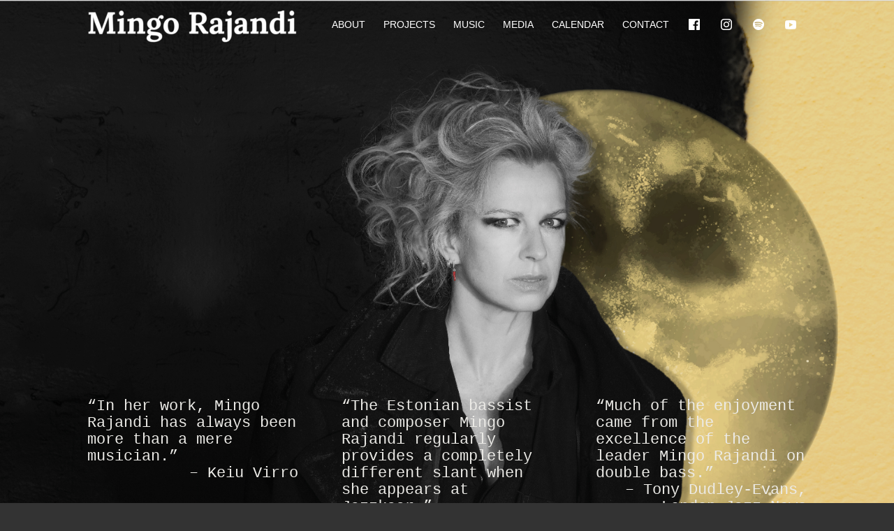

--- FILE ---
content_type: text/html; charset=UTF-8
request_url: https://mingorajandi.com/
body_size: 13228
content:
<!DOCTYPE html>
<html lang="et" class="html_stretched responsive av-preloader-disabled  html_header_top html_logo_left html_main_nav_header html_menu_right html_custom html_header_sticky html_header_shrinking html_header_transparency html_mobile_menu_tablet html_header_searchicon_disabled html_content_align_center html_header_unstick_top_disabled html_header_stretch_disabled html_minimal_header html_minimal_header_shadow html_av-overlay-side html_av-overlay-side-classic html_av-submenu-noclone html_entry_id_4723 av-cookies-no-cookie-consent av-no-preview av-default-lightbox html_text_menu_active av-mobile-menu-switch-default">
<head>
<meta charset="UTF-8" />


<!-- mobile setting -->
<meta name="viewport" content="width=device-width, initial-scale=1">

<!-- Scripts/CSS and wp_head hook -->
<meta name='robots' content='index, follow, max-image-preview:large, max-snippet:-1, max-video-preview:-1' />

	<!-- This site is optimized with the Yoast SEO plugin v23.5 - https://yoast.com/wordpress/plugins/seo/ -->
	<title>Mingo Rajandi</title>
	<meta name="description" content="My lonely stranger, wild and seemingly different, unwelcomed and unable to blend into the norm - this music is for you." />
	<link rel="canonical" href="https://mingorajandi.com/" />
	<meta property="og:locale" content="et_EE" />
	<meta property="og:type" content="website" />
	<meta property="og:title" content="Mingo Rajandi" />
	<meta property="og:description" content="My lonely stranger, wild and seemingly different, unwelcomed and unable to blend into the norm - this music is for you." />
	<meta property="og:url" content="https://mingorajandi.com/" />
	<meta property="og:site_name" content="Mingo Rajandi" />
	<meta property="article:publisher" content="https://www.facebook.com/mingo.rajandi.music/" />
	<meta property="article:modified_time" content="2025-07-30T07:30:48+00:00" />
	<meta property="og:image" content="https://mingorajandi.com/wp-content/uploads/2025/03/Werewolves-post-1080x1350-1-824x1030.jpg" />
	<meta property="og:image:width" content="824" />
	<meta property="og:image:height" content="1030" />
	<meta property="og:image:type" content="image/jpeg" />
	<meta name="twitter:card" content="summary_large_image" />
	<script type="application/ld+json" class="yoast-schema-graph">{"@context":"https://schema.org","@graph":[{"@type":"WebPage","@id":"https://mingorajandi.com/","url":"https://mingorajandi.com/","name":"Mingo Rajandi","isPartOf":{"@id":"https://mingorajandi.com/#website"},"about":{"@id":"https://mingorajandi.com/#organization"},"primaryImageOfPage":{"@id":"https://mingorajandi.com/#primaryimage"},"image":{"@id":"https://mingorajandi.com/#primaryimage"},"thumbnailUrl":"https://mingorajandi.com/wp-content/uploads/2025/03/Werewolves-post-1080x1350-1.jpg","datePublished":"2025-03-02T11:18:45+00:00","dateModified":"2025-07-30T07:30:48+00:00","description":"My lonely stranger, wild and seemingly different, unwelcomed and unable to blend into the norm - this music is for you.","breadcrumb":{"@id":"https://mingorajandi.com/#breadcrumb"},"inLanguage":"et","potentialAction":[{"@type":"ReadAction","target":["https://mingorajandi.com/"]}]},{"@type":"ImageObject","inLanguage":"et","@id":"https://mingorajandi.com/#primaryimage","url":"https://mingorajandi.com/wp-content/uploads/2025/03/Werewolves-post-1080x1350-1.jpg","contentUrl":"https://mingorajandi.com/wp-content/uploads/2025/03/Werewolves-post-1080x1350-1.jpg","width":2161,"height":2701},{"@type":"BreadcrumbList","@id":"https://mingorajandi.com/#breadcrumb","itemListElement":[{"@type":"ListItem","position":1,"name":"Home"}]},{"@type":"WebSite","@id":"https://mingorajandi.com/#website","url":"https://mingorajandi.com/","name":"Mingo Rajandi","description":"","publisher":{"@id":"https://mingorajandi.com/#organization"},"potentialAction":[{"@type":"SearchAction","target":{"@type":"EntryPoint","urlTemplate":"https://mingorajandi.com/?s={search_term_string}"},"query-input":{"@type":"PropertyValueSpecification","valueRequired":true,"valueName":"search_term_string"}}],"inLanguage":"et"},{"@type":"Organization","@id":"https://mingorajandi.com/#organization","name":"Mingo Rajandi","url":"https://mingorajandi.com/","logo":{"@type":"ImageObject","inLanguage":"et","@id":"https://mingorajandi.com/#/schema/logo/image/","url":"https://mingorajandi.com/wp-content/uploads/2023/10/mingo-rajandi-dark.png","contentUrl":"https://mingorajandi.com/wp-content/uploads/2023/10/mingo-rajandi-dark.png","width":235,"height":62,"caption":"Mingo Rajandi"},"image":{"@id":"https://mingorajandi.com/#/schema/logo/image/"},"sameAs":["https://www.facebook.com/mingo.rajandi.music/","https://www.instagram.com/mingorajandi/","https://open.spotify.com/artist/6OcCVBf7ltvEgaMeRWLZaR?si=7PAwq3r6Q2etrINXipAF9Q","https://www.youtube.com/@mingorajandi5185"]}]}</script>
	<meta name="google-site-verification" content="k6BazxPPj9Q-sVL6gIh-1zvU1yu91_MWT--cfUEPEko" />
	<!-- / Yoast SEO plugin. -->


<link rel="alternate" type="application/rss+xml" title="Mingo Rajandi &raquo; RSS" href="https://mingorajandi.com/feed/" />
<link rel="alternate" title="oEmbed (JSON)" type="application/json+oembed" href="https://mingorajandi.com/wp-json/oembed/1.0/embed?url=https%3A%2F%2Fmingorajandi.com%2F" />
<link rel="alternate" title="oEmbed (XML)" type="text/xml+oembed" href="https://mingorajandi.com/wp-json/oembed/1.0/embed?url=https%3A%2F%2Fmingorajandi.com%2F&#038;format=xml" />

<!-- google webfont font replacement -->

			<script type='text/javascript'>

				(function() {

					/*	check if webfonts are disabled by user setting via cookie - or user must opt in.	*/
					var html = document.getElementsByTagName('html')[0];
					var cookie_check = html.className.indexOf('av-cookies-needs-opt-in') >= 0 || html.className.indexOf('av-cookies-can-opt-out') >= 0;
					var allow_continue = true;
					var silent_accept_cookie = html.className.indexOf('av-cookies-user-silent-accept') >= 0;

					if( cookie_check && ! silent_accept_cookie )
					{
						if( ! document.cookie.match(/aviaCookieConsent/) || html.className.indexOf('av-cookies-session-refused') >= 0 )
						{
							allow_continue = false;
						}
						else
						{
							if( ! document.cookie.match(/aviaPrivacyRefuseCookiesHideBar/) )
							{
								allow_continue = false;
							}
							else if( ! document.cookie.match(/aviaPrivacyEssentialCookiesEnabled/) )
							{
								allow_continue = false;
							}
							else if( document.cookie.match(/aviaPrivacyGoogleWebfontsDisabled/) )
							{
								allow_continue = false;
							}
						}
					}

					if( allow_continue )
					{
						var f = document.createElement('link');

						f.type 	= 'text/css';
						f.rel 	= 'stylesheet';
						f.href 	= 'https://fonts.googleapis.com/css?family=Lora&display=auto';
						f.id 	= 'avia-google-webfont';

						document.getElementsByTagName('head')[0].appendChild(f);
					}
				})();

			</script>
			<style id='wp-img-auto-sizes-contain-inline-css' type='text/css'>
img:is([sizes=auto i],[sizes^="auto," i]){contain-intrinsic-size:3000px 1500px}
/*# sourceURL=wp-img-auto-sizes-contain-inline-css */
</style>
<link rel='stylesheet' id='menu-image-css' href='https://mingorajandi.com/wp-content/plugins/menu-image/includes/css/menu-image.css?ver=3.11' type='text/css' media='all' />
<link rel='stylesheet' id='dashicons-css' href='https://mingorajandi.com/wp-includes/css/dashicons.min.css?ver=6.9' type='text/css' media='all' />
<link rel='stylesheet' id='avia-merged-styles-css' href='https://mingorajandi.com/wp-content/uploads/dynamic_avia/avia-merged-styles-5958029092b0a706a61a23bceef01b2a---67cbf9618dbf6.css' type='text/css' media='all' />
<link rel='stylesheet' id='avia-single-post-4723-css' href='https://mingorajandi.com/wp-content/uploads/dynamic_avia/avia_posts_css/post-4723.css?ver=ver-1753860652' type='text/css' media='all' />
<script type="text/javascript" src="https://mingorajandi.com/wp-content/uploads/dynamic_avia/avia-head-scripts-44963ede28591763c2d61e00f9168584---67cbf961960f3.js" id="avia-head-scripts-js"></script>
<link rel="https://api.w.org/" href="https://mingorajandi.com/wp-json/" /><link rel="alternate" title="JSON" type="application/json" href="https://mingorajandi.com/wp-json/wp/v2/pages/4723" /><link rel="EditURI" type="application/rsd+xml" title="RSD" href="https://mingorajandi.com/xmlrpc.php?rsd" />
<meta name="generator" content="WordPress 6.9" />
<link rel='shortlink' href='https://mingorajandi.com/' />
<!-- Google tag (gtag.js) -->
<script async src="https://www.googletagmanager.com/gtag/js?id=G-KZZSS29P3J"></script>
<script>
  window.dataLayer = window.dataLayer || [];
  function gtag(){dataLayer.push(arguments);}
  gtag('js', new Date());

  gtag('config', 'G-KZZSS29P3J');
</script><link rel="profile" href="http://gmpg.org/xfn/11" />
<link rel="alternate" type="application/rss+xml" title="Mingo Rajandi RSS2 Feed" href="https://mingorajandi.com/feed/" />
<link rel="pingback" href="https://mingorajandi.com/xmlrpc.php" />

<style type='text/css' media='screen'>
 #top #header_main > .container, #top #header_main > .container .main_menu  .av-main-nav > li > a, #top #header_main #menu-item-shop .cart_dropdown_link{ height:70px; line-height: 70px; }
 .html_top_nav_header .av-logo-container{ height:70px;  }
 .html_header_top.html_header_sticky #top #wrap_all #main{ padding-top:70px; } 
</style>
<!--[if lt IE 9]><script src="https://mingorajandi.com/wp-content/themes/teema/js/html5shiv.js"></script><![endif]-->
<link rel="icon" href="https://mingorajandi.com/wp-content/uploads/2025/03/Nimetu-kujundus.png" type="image/png">

<!-- To speed up the rendering and to display the site as fast as possible to the user we include some styles and scripts for above the fold content inline -->
<script type="text/javascript">'use strict';var avia_is_mobile=!1;if(/Android|webOS|iPhone|iPad|iPod|BlackBerry|IEMobile|Opera Mini/i.test(navigator.userAgent)&&'ontouchstart' in document.documentElement){avia_is_mobile=!0;document.documentElement.className+=' avia_mobile '}
else{document.documentElement.className+=' avia_desktop '};document.documentElement.className+=' js_active ';(function(){var e=['-webkit-','-moz-','-ms-',''],n='',o=!1,a=!1;for(var t in e){if(e[t]+'transform' in document.documentElement.style){o=!0;n=e[t]+'transform'};if(e[t]+'perspective' in document.documentElement.style){a=!0}};if(o){document.documentElement.className+=' avia_transform '};if(a){document.documentElement.className+=' avia_transform3d '};if(typeof document.getElementsByClassName=='function'&&typeof document.documentElement.getBoundingClientRect=='function'&&avia_is_mobile==!1){if(n&&window.innerHeight>0){setTimeout(function(){var e=0,o={},a=0,t=document.getElementsByClassName('av-parallax'),i=window.pageYOffset||document.documentElement.scrollTop;for(e=0;e<t.length;e++){t[e].style.top='0px';o=t[e].getBoundingClientRect();a=Math.ceil((window.innerHeight+i-o.top)*0.3);t[e].style[n]='translate(0px, '+a+'px)';t[e].style.top='auto';t[e].className+=' enabled-parallax '}},50)}}})();</script>		<style type="text/css" id="wp-custom-css">
			.home .breadcrumb-wrap {
display: none;
}		</style>
		<style type="text/css">
		@font-face {font-family: 'entypo-fontello'; font-weight: normal; font-style: normal; font-display: auto;
		src: url('https://mingorajandi.com/wp-content/themes/teema/config-templatebuilder/avia-template-builder/assets/fonts/entypo-fontello.woff2') format('woff2'),
		url('https://mingorajandi.com/wp-content/themes/teema/config-templatebuilder/avia-template-builder/assets/fonts/entypo-fontello.woff') format('woff'),
		url('https://mingorajandi.com/wp-content/themes/teema/config-templatebuilder/avia-template-builder/assets/fonts/entypo-fontello.ttf') format('truetype'),
		url('https://mingorajandi.com/wp-content/themes/teema/config-templatebuilder/avia-template-builder/assets/fonts/entypo-fontello.svg#entypo-fontello') format('svg'),
		url('https://mingorajandi.com/wp-content/themes/teema/config-templatebuilder/avia-template-builder/assets/fonts/entypo-fontello.eot'),
		url('https://mingorajandi.com/wp-content/themes/teema/config-templatebuilder/avia-template-builder/assets/fonts/entypo-fontello.eot?#iefix') format('embedded-opentype');
		} #top .avia-font-entypo-fontello, body .avia-font-entypo-fontello, html body [data-av_iconfont='entypo-fontello']:before{ font-family: 'entypo-fontello'; }
		</style>

<!--
Debugging Info for Theme support: 

Theme: Enfold
Version: 5.6.6
Installed: teema
AviaFramework Version: 5.6
AviaBuilder Version: 5.3
aviaElementManager Version: 1.0.1
ML:1024-PU:28-PLA:11
WP:6.9
Compress: CSS:all theme files - JS:all theme files
Updates: disabled
PLAu:9
-->
<style id='global-styles-inline-css' type='text/css'>
:root{--wp--preset--aspect-ratio--square: 1;--wp--preset--aspect-ratio--4-3: 4/3;--wp--preset--aspect-ratio--3-4: 3/4;--wp--preset--aspect-ratio--3-2: 3/2;--wp--preset--aspect-ratio--2-3: 2/3;--wp--preset--aspect-ratio--16-9: 16/9;--wp--preset--aspect-ratio--9-16: 9/16;--wp--preset--color--black: #000000;--wp--preset--color--cyan-bluish-gray: #abb8c3;--wp--preset--color--white: #ffffff;--wp--preset--color--pale-pink: #f78da7;--wp--preset--color--vivid-red: #cf2e2e;--wp--preset--color--luminous-vivid-orange: #ff6900;--wp--preset--color--luminous-vivid-amber: #fcb900;--wp--preset--color--light-green-cyan: #7bdcb5;--wp--preset--color--vivid-green-cyan: #00d084;--wp--preset--color--pale-cyan-blue: #8ed1fc;--wp--preset--color--vivid-cyan-blue: #0693e3;--wp--preset--color--vivid-purple: #9b51e0;--wp--preset--color--metallic-red: #b02b2c;--wp--preset--color--maximum-yellow-red: #edae44;--wp--preset--color--yellow-sun: #eeee22;--wp--preset--color--palm-leaf: #83a846;--wp--preset--color--aero: #7bb0e7;--wp--preset--color--old-lavender: #745f7e;--wp--preset--color--steel-teal: #5f8789;--wp--preset--color--raspberry-pink: #d65799;--wp--preset--color--medium-turquoise: #4ecac2;--wp--preset--gradient--vivid-cyan-blue-to-vivid-purple: linear-gradient(135deg,rgb(6,147,227) 0%,rgb(155,81,224) 100%);--wp--preset--gradient--light-green-cyan-to-vivid-green-cyan: linear-gradient(135deg,rgb(122,220,180) 0%,rgb(0,208,130) 100%);--wp--preset--gradient--luminous-vivid-amber-to-luminous-vivid-orange: linear-gradient(135deg,rgb(252,185,0) 0%,rgb(255,105,0) 100%);--wp--preset--gradient--luminous-vivid-orange-to-vivid-red: linear-gradient(135deg,rgb(255,105,0) 0%,rgb(207,46,46) 100%);--wp--preset--gradient--very-light-gray-to-cyan-bluish-gray: linear-gradient(135deg,rgb(238,238,238) 0%,rgb(169,184,195) 100%);--wp--preset--gradient--cool-to-warm-spectrum: linear-gradient(135deg,rgb(74,234,220) 0%,rgb(151,120,209) 20%,rgb(207,42,186) 40%,rgb(238,44,130) 60%,rgb(251,105,98) 80%,rgb(254,248,76) 100%);--wp--preset--gradient--blush-light-purple: linear-gradient(135deg,rgb(255,206,236) 0%,rgb(152,150,240) 100%);--wp--preset--gradient--blush-bordeaux: linear-gradient(135deg,rgb(254,205,165) 0%,rgb(254,45,45) 50%,rgb(107,0,62) 100%);--wp--preset--gradient--luminous-dusk: linear-gradient(135deg,rgb(255,203,112) 0%,rgb(199,81,192) 50%,rgb(65,88,208) 100%);--wp--preset--gradient--pale-ocean: linear-gradient(135deg,rgb(255,245,203) 0%,rgb(182,227,212) 50%,rgb(51,167,181) 100%);--wp--preset--gradient--electric-grass: linear-gradient(135deg,rgb(202,248,128) 0%,rgb(113,206,126) 100%);--wp--preset--gradient--midnight: linear-gradient(135deg,rgb(2,3,129) 0%,rgb(40,116,252) 100%);--wp--preset--font-size--small: 1rem;--wp--preset--font-size--medium: 1.125rem;--wp--preset--font-size--large: 1.75rem;--wp--preset--font-size--x-large: clamp(1.75rem, 3vw, 2.25rem);--wp--preset--spacing--20: 0.44rem;--wp--preset--spacing--30: 0.67rem;--wp--preset--spacing--40: 1rem;--wp--preset--spacing--50: 1.5rem;--wp--preset--spacing--60: 2.25rem;--wp--preset--spacing--70: 3.38rem;--wp--preset--spacing--80: 5.06rem;--wp--preset--shadow--natural: 6px 6px 9px rgba(0, 0, 0, 0.2);--wp--preset--shadow--deep: 12px 12px 50px rgba(0, 0, 0, 0.4);--wp--preset--shadow--sharp: 6px 6px 0px rgba(0, 0, 0, 0.2);--wp--preset--shadow--outlined: 6px 6px 0px -3px rgb(255, 255, 255), 6px 6px rgb(0, 0, 0);--wp--preset--shadow--crisp: 6px 6px 0px rgb(0, 0, 0);}:root { --wp--style--global--content-size: 800px;--wp--style--global--wide-size: 1130px; }:where(body) { margin: 0; }.wp-site-blocks > .alignleft { float: left; margin-right: 2em; }.wp-site-blocks > .alignright { float: right; margin-left: 2em; }.wp-site-blocks > .aligncenter { justify-content: center; margin-left: auto; margin-right: auto; }:where(.is-layout-flex){gap: 0.5em;}:where(.is-layout-grid){gap: 0.5em;}.is-layout-flow > .alignleft{float: left;margin-inline-start: 0;margin-inline-end: 2em;}.is-layout-flow > .alignright{float: right;margin-inline-start: 2em;margin-inline-end: 0;}.is-layout-flow > .aligncenter{margin-left: auto !important;margin-right: auto !important;}.is-layout-constrained > .alignleft{float: left;margin-inline-start: 0;margin-inline-end: 2em;}.is-layout-constrained > .alignright{float: right;margin-inline-start: 2em;margin-inline-end: 0;}.is-layout-constrained > .aligncenter{margin-left: auto !important;margin-right: auto !important;}.is-layout-constrained > :where(:not(.alignleft):not(.alignright):not(.alignfull)){max-width: var(--wp--style--global--content-size);margin-left: auto !important;margin-right: auto !important;}.is-layout-constrained > .alignwide{max-width: var(--wp--style--global--wide-size);}body .is-layout-flex{display: flex;}.is-layout-flex{flex-wrap: wrap;align-items: center;}.is-layout-flex > :is(*, div){margin: 0;}body .is-layout-grid{display: grid;}.is-layout-grid > :is(*, div){margin: 0;}body{padding-top: 0px;padding-right: 0px;padding-bottom: 0px;padding-left: 0px;}a:where(:not(.wp-element-button)){text-decoration: underline;}:root :where(.wp-element-button, .wp-block-button__link){background-color: #32373c;border-width: 0;color: #fff;font-family: inherit;font-size: inherit;font-style: inherit;font-weight: inherit;letter-spacing: inherit;line-height: inherit;padding-top: calc(0.667em + 2px);padding-right: calc(1.333em + 2px);padding-bottom: calc(0.667em + 2px);padding-left: calc(1.333em + 2px);text-decoration: none;text-transform: inherit;}.has-black-color{color: var(--wp--preset--color--black) !important;}.has-cyan-bluish-gray-color{color: var(--wp--preset--color--cyan-bluish-gray) !important;}.has-white-color{color: var(--wp--preset--color--white) !important;}.has-pale-pink-color{color: var(--wp--preset--color--pale-pink) !important;}.has-vivid-red-color{color: var(--wp--preset--color--vivid-red) !important;}.has-luminous-vivid-orange-color{color: var(--wp--preset--color--luminous-vivid-orange) !important;}.has-luminous-vivid-amber-color{color: var(--wp--preset--color--luminous-vivid-amber) !important;}.has-light-green-cyan-color{color: var(--wp--preset--color--light-green-cyan) !important;}.has-vivid-green-cyan-color{color: var(--wp--preset--color--vivid-green-cyan) !important;}.has-pale-cyan-blue-color{color: var(--wp--preset--color--pale-cyan-blue) !important;}.has-vivid-cyan-blue-color{color: var(--wp--preset--color--vivid-cyan-blue) !important;}.has-vivid-purple-color{color: var(--wp--preset--color--vivid-purple) !important;}.has-metallic-red-color{color: var(--wp--preset--color--metallic-red) !important;}.has-maximum-yellow-red-color{color: var(--wp--preset--color--maximum-yellow-red) !important;}.has-yellow-sun-color{color: var(--wp--preset--color--yellow-sun) !important;}.has-palm-leaf-color{color: var(--wp--preset--color--palm-leaf) !important;}.has-aero-color{color: var(--wp--preset--color--aero) !important;}.has-old-lavender-color{color: var(--wp--preset--color--old-lavender) !important;}.has-steel-teal-color{color: var(--wp--preset--color--steel-teal) !important;}.has-raspberry-pink-color{color: var(--wp--preset--color--raspberry-pink) !important;}.has-medium-turquoise-color{color: var(--wp--preset--color--medium-turquoise) !important;}.has-black-background-color{background-color: var(--wp--preset--color--black) !important;}.has-cyan-bluish-gray-background-color{background-color: var(--wp--preset--color--cyan-bluish-gray) !important;}.has-white-background-color{background-color: var(--wp--preset--color--white) !important;}.has-pale-pink-background-color{background-color: var(--wp--preset--color--pale-pink) !important;}.has-vivid-red-background-color{background-color: var(--wp--preset--color--vivid-red) !important;}.has-luminous-vivid-orange-background-color{background-color: var(--wp--preset--color--luminous-vivid-orange) !important;}.has-luminous-vivid-amber-background-color{background-color: var(--wp--preset--color--luminous-vivid-amber) !important;}.has-light-green-cyan-background-color{background-color: var(--wp--preset--color--light-green-cyan) !important;}.has-vivid-green-cyan-background-color{background-color: var(--wp--preset--color--vivid-green-cyan) !important;}.has-pale-cyan-blue-background-color{background-color: var(--wp--preset--color--pale-cyan-blue) !important;}.has-vivid-cyan-blue-background-color{background-color: var(--wp--preset--color--vivid-cyan-blue) !important;}.has-vivid-purple-background-color{background-color: var(--wp--preset--color--vivid-purple) !important;}.has-metallic-red-background-color{background-color: var(--wp--preset--color--metallic-red) !important;}.has-maximum-yellow-red-background-color{background-color: var(--wp--preset--color--maximum-yellow-red) !important;}.has-yellow-sun-background-color{background-color: var(--wp--preset--color--yellow-sun) !important;}.has-palm-leaf-background-color{background-color: var(--wp--preset--color--palm-leaf) !important;}.has-aero-background-color{background-color: var(--wp--preset--color--aero) !important;}.has-old-lavender-background-color{background-color: var(--wp--preset--color--old-lavender) !important;}.has-steel-teal-background-color{background-color: var(--wp--preset--color--steel-teal) !important;}.has-raspberry-pink-background-color{background-color: var(--wp--preset--color--raspberry-pink) !important;}.has-medium-turquoise-background-color{background-color: var(--wp--preset--color--medium-turquoise) !important;}.has-black-border-color{border-color: var(--wp--preset--color--black) !important;}.has-cyan-bluish-gray-border-color{border-color: var(--wp--preset--color--cyan-bluish-gray) !important;}.has-white-border-color{border-color: var(--wp--preset--color--white) !important;}.has-pale-pink-border-color{border-color: var(--wp--preset--color--pale-pink) !important;}.has-vivid-red-border-color{border-color: var(--wp--preset--color--vivid-red) !important;}.has-luminous-vivid-orange-border-color{border-color: var(--wp--preset--color--luminous-vivid-orange) !important;}.has-luminous-vivid-amber-border-color{border-color: var(--wp--preset--color--luminous-vivid-amber) !important;}.has-light-green-cyan-border-color{border-color: var(--wp--preset--color--light-green-cyan) !important;}.has-vivid-green-cyan-border-color{border-color: var(--wp--preset--color--vivid-green-cyan) !important;}.has-pale-cyan-blue-border-color{border-color: var(--wp--preset--color--pale-cyan-blue) !important;}.has-vivid-cyan-blue-border-color{border-color: var(--wp--preset--color--vivid-cyan-blue) !important;}.has-vivid-purple-border-color{border-color: var(--wp--preset--color--vivid-purple) !important;}.has-metallic-red-border-color{border-color: var(--wp--preset--color--metallic-red) !important;}.has-maximum-yellow-red-border-color{border-color: var(--wp--preset--color--maximum-yellow-red) !important;}.has-yellow-sun-border-color{border-color: var(--wp--preset--color--yellow-sun) !important;}.has-palm-leaf-border-color{border-color: var(--wp--preset--color--palm-leaf) !important;}.has-aero-border-color{border-color: var(--wp--preset--color--aero) !important;}.has-old-lavender-border-color{border-color: var(--wp--preset--color--old-lavender) !important;}.has-steel-teal-border-color{border-color: var(--wp--preset--color--steel-teal) !important;}.has-raspberry-pink-border-color{border-color: var(--wp--preset--color--raspberry-pink) !important;}.has-medium-turquoise-border-color{border-color: var(--wp--preset--color--medium-turquoise) !important;}.has-vivid-cyan-blue-to-vivid-purple-gradient-background{background: var(--wp--preset--gradient--vivid-cyan-blue-to-vivid-purple) !important;}.has-light-green-cyan-to-vivid-green-cyan-gradient-background{background: var(--wp--preset--gradient--light-green-cyan-to-vivid-green-cyan) !important;}.has-luminous-vivid-amber-to-luminous-vivid-orange-gradient-background{background: var(--wp--preset--gradient--luminous-vivid-amber-to-luminous-vivid-orange) !important;}.has-luminous-vivid-orange-to-vivid-red-gradient-background{background: var(--wp--preset--gradient--luminous-vivid-orange-to-vivid-red) !important;}.has-very-light-gray-to-cyan-bluish-gray-gradient-background{background: var(--wp--preset--gradient--very-light-gray-to-cyan-bluish-gray) !important;}.has-cool-to-warm-spectrum-gradient-background{background: var(--wp--preset--gradient--cool-to-warm-spectrum) !important;}.has-blush-light-purple-gradient-background{background: var(--wp--preset--gradient--blush-light-purple) !important;}.has-blush-bordeaux-gradient-background{background: var(--wp--preset--gradient--blush-bordeaux) !important;}.has-luminous-dusk-gradient-background{background: var(--wp--preset--gradient--luminous-dusk) !important;}.has-pale-ocean-gradient-background{background: var(--wp--preset--gradient--pale-ocean) !important;}.has-electric-grass-gradient-background{background: var(--wp--preset--gradient--electric-grass) !important;}.has-midnight-gradient-background{background: var(--wp--preset--gradient--midnight) !important;}.has-small-font-size{font-size: var(--wp--preset--font-size--small) !important;}.has-medium-font-size{font-size: var(--wp--preset--font-size--medium) !important;}.has-large-font-size{font-size: var(--wp--preset--font-size--large) !important;}.has-x-large-font-size{font-size: var(--wp--preset--font-size--x-large) !important;}
/*# sourceURL=global-styles-inline-css */
</style>
</head>

<body id="top" class="home wp-singular page-template-default page page-id-4723 wp-theme-teema stretched rtl_columns av-curtain-numeric lora  avia-responsive-images-support" itemscope="itemscope" itemtype="https://schema.org/WebPage" >

	
	<div id='wrap_all'>

	
<header id='header' class='all_colors header_color dark_bg_color  av_header_top av_logo_left av_main_nav_header av_menu_right av_custom av_header_sticky av_header_shrinking av_header_stretch_disabled av_mobile_menu_tablet av_header_transparency av_header_searchicon_disabled av_header_unstick_top_disabled av_minimal_header av_minimal_header_shadow av_bottom_nav_disabled  av_alternate_logo_active av_header_border_disabled' data-av_shrink_factor='50' role="banner" itemscope="itemscope" itemtype="https://schema.org/WPHeader" >

		<div  id='header_main' class='container_wrap container_wrap_logo'>

        <div class='container av-logo-container'><div class='inner-container'><span class='logo avia-standard-logo'><a href='https://mingorajandi.com/' class='' aria-label='Logo Mingo Rajandi &#8211; valge &#8211; 156&#215;843' title='Logo Mingo Rajandi &#8211; valge &#8211; 156&#215;843'><img src="https://mingorajandi.com/wp-content/uploads/2024/10/Logo-Mingo-Rajandi-valge-156x843-1.png" srcset="https://mingorajandi.com/wp-content/uploads/2024/10/Logo-Mingo-Rajandi-valge-156x843-1.png 843w, https://mingorajandi.com/wp-content/uploads/2024/10/Logo-Mingo-Rajandi-valge-156x843-1-300x56.png 300w, https://mingorajandi.com/wp-content/uploads/2024/10/Logo-Mingo-Rajandi-valge-156x843-1-768x142.png 768w, https://mingorajandi.com/wp-content/uploads/2024/10/Logo-Mingo-Rajandi-valge-156x843-1-705x130.png 705w, https://mingorajandi.com/wp-content/uploads/2024/10/Logo-Mingo-Rajandi-valge-156x843-1-24x4.png 24w, https://mingorajandi.com/wp-content/uploads/2024/10/Logo-Mingo-Rajandi-valge-156x843-1-36x7.png 36w, https://mingorajandi.com/wp-content/uploads/2024/10/Logo-Mingo-Rajandi-valge-156x843-1-48x9.png 48w" sizes="(max-width: 843px) 100vw, 843px" height="100" width="300" alt='Mingo Rajandi' title='Logo Mingo Rajandi &#8211; valge &#8211; 156&#215;843' /><span class='subtext avia-standard-logo-sub'><img src="https://mingorajandi.com/wp-content/uploads/2024/06/Logo-Mingo-Rajandi-valge-300x64.png" class='alternate avia-standard-logo' alt='' title='' /></span></a></span><nav class='main_menu' data-selectname='Select a page'  role="navigation" itemscope="itemscope" itemtype="https://schema.org/SiteNavigationElement" ><div class="avia-menu av-main-nav-wrap"><ul role="menu" class="menu av-main-nav" id="avia-menu"><li role="menuitem" id="menu-item-3381" class="menu-item menu-item-type-post_type menu-item-object-page menu-item-top-level menu-item-top-level-1"><a href="https://mingorajandi.com/about/" itemprop="url" tabindex="0"><span class="avia-bullet"></span><span class="avia-menu-text">About</span><span class="avia-menu-fx"><span class="avia-arrow-wrap"><span class="avia-arrow"></span></span></span></a></li>
<li role="menuitem" id="menu-item-3976" class="menu-item menu-item-type-post_type menu-item-object-page menu-item-has-children menu-item-top-level menu-item-top-level-2"><a href="https://mingorajandi.com/mingo-rajandi-project/" itemprop="url" tabindex="0"><span class="avia-bullet"></span><span class="avia-menu-text">Projects</span><span class="avia-menu-fx"><span class="avia-arrow-wrap"><span class="avia-arrow"></span></span></span></a>


<ul class="sub-menu">
	<li role="menuitem" id="menu-item-3975" class="menu-item menu-item-type-post_type menu-item-object-page"><a href="https://mingorajandi.com/mingo-rajandi-project/" itemprop="url" tabindex="0"><span class="avia-bullet"></span><span class="avia-menu-text">Mingo Rajandi</span></a></li>
	<li role="menuitem" id="menu-item-4540" class="menu-item menu-item-type-post_type menu-item-object-page"><a href="https://mingorajandi.com/mingo-rajandi-quintet/" itemprop="url" tabindex="0"><span class="avia-bullet"></span><span class="avia-menu-text">Mingo Rajandi Quintet</span></a></li>
	<li role="menuitem" id="menu-item-4539" class="menu-item menu-item-type-post_type menu-item-object-page"><a href="https://mingorajandi.com/trio-maag/" itemprop="url" tabindex="0"><span class="avia-bullet"></span><span class="avia-menu-text">Trio Maag</span></a></li>
</ul>
</li>
<li role="menuitem" id="menu-item-3550" class="menu-item menu-item-type-post_type menu-item-object-page menu-item-has-children menu-item-top-level menu-item-top-level-3"><a href="https://mingorajandi.com/discography/" itemprop="url" tabindex="0"><span class="avia-bullet"></span><span class="avia-menu-text">Music</span><span class="avia-menu-fx"><span class="avia-arrow-wrap"><span class="avia-arrow"></span></span></span></a>


<ul class="sub-menu">
	<li role="menuitem" id="menu-item-3502" class="menu-item menu-item-type-post_type menu-item-object-page"><a href="https://mingorajandi.com/discography/" itemprop="url" tabindex="0"><span class="avia-bullet"></span><span class="avia-menu-text">Discography</span></a></li>
	<li role="menuitem" id="menu-item-3501" class="menu-item menu-item-type-post_type menu-item-object-page"><a href="https://mingorajandi.com/compositions/" itemprop="url" tabindex="0"><span class="avia-bullet"></span><span class="avia-menu-text">Compositions</span></a></li>
	<li role="menuitem" id="menu-item-4514" class="menu-item menu-item-type-post_type menu-item-object-page"><a href="https://mingorajandi.com/collaborations/" itemprop="url" tabindex="0"><span class="avia-bullet"></span><span class="avia-menu-text">Collaborations</span></a></li>
	<li role="menuitem" id="menu-item-3655" class="menu-item menu-item-type-post_type menu-item-object-page"><a href="https://mingorajandi.com/sheetmusic/" itemprop="url" tabindex="0"><span class="avia-bullet"></span><span class="avia-menu-text">Sheetmusic</span></a></li>
</ul>
</li>
<li role="menuitem" id="menu-item-4222" class="menu-item menu-item-type-post_type menu-item-object-page menu-item-has-children menu-item-top-level menu-item-top-level-4"><a href="https://mingorajandi.com/articles-and-reviews/" itemprop="url" tabindex="0"><span class="avia-bullet"></span><span class="avia-menu-text">Media</span><span class="avia-menu-fx"><span class="avia-arrow-wrap"><span class="avia-arrow"></span></span></span></a>


<ul class="sub-menu">
	<li role="menuitem" id="menu-item-4157" class="menu-item menu-item-type-post_type menu-item-object-page"><a href="https://mingorajandi.com/articles-and-reviews/" itemprop="url" tabindex="0"><span class="avia-bullet"></span><span class="avia-menu-text">Articles and reviews</span></a></li>
	<li role="menuitem" id="menu-item-4773" class="menu-item menu-item-type-post_type menu-item-object-page"><a href="https://mingorajandi.com/arvustused/" itemprop="url" tabindex="0"><span class="avia-bullet"></span><span class="avia-menu-text">Werewolves kajastus</span></a></li>
	<li role="menuitem" id="menu-item-3350" class="menu-item menu-item-type-post_type menu-item-object-page"><a href="https://mingorajandi.com/gallery/" itemprop="url" tabindex="0"><span class="avia-bullet"></span><span class="avia-menu-text">Gallery</span></a></li>
</ul>
</li>
<li role="menuitem" id="menu-item-3686" class="menu-item menu-item-type-post_type menu-item-object-page menu-item-top-level menu-item-top-level-5"><a href="https://mingorajandi.com/calendar/" itemprop="url" tabindex="0"><span class="avia-bullet"></span><span class="avia-menu-text">Calendar</span><span class="avia-menu-fx"><span class="avia-arrow-wrap"><span class="avia-arrow"></span></span></span></a></li>
<li role="menuitem" id="menu-item-3403" class="menu-item menu-item-type-post_type menu-item-object-page menu-item-top-level menu-item-top-level-6"><a href="https://mingorajandi.com/contact/" itemprop="url" tabindex="0"><span class="avia-bullet"></span><span class="avia-menu-text">Contact</span><span class="avia-menu-fx"><span class="avia-arrow-wrap"><span class="avia-arrow"></span></span></span></a></li>
<li role="menuitem" id="menu-item-3526" class="sotsikoon menu-item menu-item-type-custom menu-item-object-custom menu-item-top-level menu-item-top-level-7"><a target="_blank" href="https://www.facebook.com/mingo.rajandi.music/" itemprop="url" tabindex="0" rel="noopener"><span class="avia-bullet"></span><span class="avia-menu-text"><span class="menu-image-title-hide menu-image-title">Facebook</span><span class="dashicons dashicons-facebook hide-menu-image-icons"></span></span><span class="avia-menu-fx"><span class="avia-arrow-wrap"><span class="avia-arrow"></span></span></span></a></li>
<li role="menuitem" id="menu-item-3527" class="sotsikoon menu-item menu-item-type-custom menu-item-object-custom menu-item-top-level menu-item-top-level-8"><a target="_blank" href="https://www.instagram.com/mingorajandi/" itemprop="url" tabindex="0" rel="noopener"><span class="avia-bullet"></span><span class="avia-menu-text"><span class="menu-image-title-hide menu-image-title">Instagram</span><span class="dashicons dashicons-instagram hide-menu-image-icons"></span></span><span class="avia-menu-fx"><span class="avia-arrow-wrap"><span class="avia-arrow"></span></span></span></a></li>
<li role="menuitem" id="menu-item-3528" class="sotsikoon menu-item menu-item-type-custom menu-item-object-custom menu-item-top-level menu-item-top-level-9"><a target="_blank" href="https://open.spotify.com/artist/6OcCVBf7ltvEgaMeRWLZaR?si=7PAwq3r6Q2etrINXipAF9Q" itemprop="url" tabindex="0" rel="noopener"><span class="avia-bullet"></span><span class="avia-menu-text"><span class="menu-image-title-hide menu-image-title">Spotify</span><span class="dashicons dashicons-spotify hide-menu-image-icons"></span></span><span class="avia-menu-fx"><span class="avia-arrow-wrap"><span class="avia-arrow"></span></span></span></a></li>
<li role="menuitem" id="menu-item-3529" class="sotsikoon menu-item menu-item-type-custom menu-item-object-custom menu-item-top-level menu-item-top-level-10"><a target="_blank" href="https://www.youtube.com/@mingorajandi5185" itemprop="url" tabindex="0" rel="noopener"><span class="avia-bullet"></span><span class="avia-menu-text"><span class="menu-image-title-hide menu-image-title">Youtube</span><span class="dashicons dashicons-youtube hide-menu-image-icons"></span></span><span class="avia-menu-fx"><span class="avia-arrow-wrap"><span class="avia-arrow"></span></span></span></a></li>
<li class="av-burger-menu-main menu-item-avia-special " role="menuitem">
	        			<a href="#" aria-label="Menu" aria-hidden="false">
							<span class="av-hamburger av-hamburger--spin av-js-hamburger">
								<span class="av-hamburger-box">
						          <span class="av-hamburger-inner"></span>
						          <strong>Menu</strong>
								</span>
							</span>
							<span class="avia_hidden_link_text">Menu</span>
						</a>
	        		   </li></ul></div></nav></div> </div> 
		<!-- end container_wrap-->
		</div>
<div class="header_bg"></div>
<!-- end header -->
</header>

	<div id='main' class='all_colors' data-scroll-offset='70'>

	<div id='av_section_1'  class='avia-section av-lnf1vtbh-dc929d11e1ecc9ace998aa245220bd38 main_color avia-section-default avia-no-border-styling  avia-builder-el-0  el_before_av_section  avia-builder-el-first  av-small-hide av-mini-hide avia-full-stretch avia-bg-style-scroll av-section-color-overlay-active av-minimum-height av-minimum-height-90 av-height-percent  container_wrap fullsize'  data-section-bg-repeat='stretch' data-av_minimum_height_pc='90' data-av_min_height_opt='percent'><div class="av-section-color-overlay-wrap"><div class="av-section-color-overlay"></div><div class='container av-section-cont-open' ><main  role="main" itemprop="mainContentOfPage"  class='template-page content  av-content-full alpha units'><div class='post-entry post-entry-type-page post-entry-4723'><div class='entry-content-wrapper clearfix'>
<div  class='flex_column av-dg4t2-a31ac7f3a4f6a4b82f89ee37de158664 av_one_third  avia-builder-el-1  el_before_av_one_third  avia-builder-el-first  first flex_column_div  '     ><div  class='hr av-k56cm-bf278f29066e08b66794161737cb363c hr-invisible  avia-builder-el-2  el_before_av_textblock  avia-builder-el-first '><span class='hr-inner '><span class="hr-inner-style"></span></span></div>
<section  class='av_textblock_section av-lxvflpnk-4c41b2c9b9d52457df197e110cd31686 '   itemscope="itemscope" itemtype="https://schema.org/CreativeWork" ><div class='avia_textblock av_inherit_color'  itemprop="text" ><header class="entry-content-header">
<h6>&#8220;In her work, Mingo Rajandi has always been more than a mere musician.&#8221;</h6>
<div class="av-milestone-content">
<h6 style="text-align: right;">&#8211; Keiu Virro</h6>
</div>
</header>
</div></section></div><div  class='flex_column av-b03zfq-d9a17cb0ca15d4e506b462b7698fb2be av_one_third  avia-builder-el-4  el_after_av_one_third  el_before_av_one_third  flex_column_div  '     ><div  class='hr av-96v392-c324287f43e3301162871c80e3763c14 hr-invisible  avia-builder-el-5  el_before_av_textblock  avia-builder-el-first '><span class='hr-inner '><span class="hr-inner-style"></span></span></div>
<section  class='av_textblock_section av-81gtk6-7fdb0843fa81d3bd75e35fac629ee860 '   itemscope="itemscope" itemtype="https://schema.org/CreativeWork" ><div class='avia_textblock av_inherit_color'  itemprop="text" ><div class="av-milestone-content">
<header class="entry-content-header">
<h6 class="av-milestone-title ">&#8220;The Estonian bassist and composer Mingo Rajandi regularly provides a completely different slant when she appears at Jazzkaar.&#8221;</h6>
<h6 class="av-milestone-title " style="text-align: right;"><span style="text-align: right;">&#8211; Martin Longley, Jazzwise</span></h6>
</header>
</div>
</div></section></div><div  class='flex_column av-6hcad2-5fb3dabc1b980eb91f5b0467c4080965 av_one_third  avia-builder-el-7  el_after_av_one_third  el_before_av_hr  flex_column_div  '     ><div  class='hr av-3sck7a-8656358df1fc8fe46d7cf90f1e43664c hr-invisible  avia-builder-el-8  el_before_av_textblock  avia-builder-el-first '><span class='hr-inner '><span class="hr-inner-style"></span></span></div>
<section  class='av_textblock_section av-m1ywd0qa-120b596a20cc63d308d59d0a3a4752d2 '   itemscope="itemscope" itemtype="https://schema.org/CreativeWork" ><div class='avia_textblock av_inherit_color'  itemprop="text" ><div class="av-milestone-content">
<header class="entry-content-header">
<h6 class="av-milestone-title ">&#8220;Much of the enjoyment came from the excellence of the leader Mingo Rajandi on double bass.&#8221;</h6>
<h6 class="av-milestone-title " style="text-align: right;"><span style="text-align: right;">&#8211; Tony Dudley-Evans, London Jazz News</span></h6>
</header>
</div>
<div class="av-milestone-content"></div>
</div></section></div><div  class='hr av-4ue5ra-4196e185932b67aa6c7304b4fc01b836 hr-invisible  avia-builder-el-10  el_after_av_one_third  avia-builder-el-last '><span class='hr-inner '><span class="hr-inner-style"></span></span></div>

</div></div></main><!-- close content main element --></div></div></div><div id='av_section_2'  class='avia-section av-ly2melnj-e79ae6e5f1b526e553be60cb909f1402 main_color avia-section-default avia-no-border-styling  avia-builder-el-11  el_after_av_section  el_before_av_hr  av-desktop-hide av-medium-hide avia-full-stretch avia-bg-style-scroll av-section-color-overlay-active av-minimum-height av-minimum-height-90 av-height-percent  container_wrap fullsize'  data-section-bg-repeat='stretch' data-av_minimum_height_pc='90' data-av_min_height_opt='percent'><div class="av-section-color-overlay-wrap"><div class="av-section-color-overlay"></div><div class='container av-section-cont-open' ><div class='template-page content  av-content-full alpha units'><div class='post-entry post-entry-type-page post-entry-4723'><div class='entry-content-wrapper clearfix'>
<div  class='flex_column av-8ki1rq-5fee15edebadbf7a3b6f5792e8bc01c5 av_one_third  avia-builder-el-12  avia-builder-el-no-sibling  first flex_column_div  '     ><div  class='hr av-74qu5i-4ee70ea0cdf7df4a9222632fc68ea827 hr-invisible  avia-builder-el-13  el_before_av_textblock  avia-builder-el-first '><span class='hr-inner '><span class="hr-inner-style"></span></span></div>
<section  class='av_textblock_section av-68tseu-e9dcfa6c0b50542460fe4d1b94a0aecb '   itemscope="itemscope" itemtype="https://schema.org/CreativeWork" ><div class='avia_textblock av_inherit_color'  itemprop="text" ><header class="entry-content-header">
<h4 class="av-milestone-title ">&#8220;In her work, Mingo Rajandi has always been more than a mere musician.&#8221;</h4>
<div class="av-milestone-content">
<p style="text-align: right;">&#8211; Keiu Virro</p>
</div>
</header>
</div></section>
<div  class='hr av-ly2miepq-b739c3aa5a1e30f0a752d93f3c1a527c hr-invisible  avia-builder-el-15  el_after_av_textblock  el_before_av_textblock '><span class='hr-inner '><span class="hr-inner-style"></span></span></div>
<section  class='av_textblock_section av-g8kme-431975c71be811acd21cb5242134549c '   itemscope="itemscope" itemtype="https://schema.org/CreativeWork" ><div class='avia_textblock av_inherit_color'  itemprop="text" ><div class="av-milestone-content">
<header class="entry-content-header">
<h4 class="av-milestone-title ">&#8220;The Estonian bassist and composer Mingo Rajandi regularly provides a completely different slant when she appears at Jazzkaar.&#8221;</h4>
<p class="av-milestone-title " style="text-align: right;"><span style="text-align: right;">&#8211; Martin Longley, Jazzwise</span></p>
</header>
</div>
</div></section>
<div  class='hr av-1wc7rq-d7958bfa39e5c30471562ba0cdde1f49 hr-invisible  avia-builder-el-17  el_after_av_textblock  el_before_av_textblock '><span class='hr-inner '><span class="hr-inner-style"></span></span></div>
<section  class='av_textblock_section av-1wnkpy-c242d57baf26a4a746b057afd0519da7 '   itemscope="itemscope" itemtype="https://schema.org/CreativeWork" ><div class='avia_textblock av_inherit_color'  itemprop="text" ><div class="av-milestone-content">
<header class="entry-content-header"><span style="font-size: 18px; font-weight: 600;">&#8220;Much of the enjoyment came from the excellence of the leader Mingo Rajandi on double bass&#8221;</span></header>
<div class="av-milestone-content">
<p style="text-align: right;">&#8211; London jazz News, Tony Dudley-Evans</p>
</div>
<header class="entry-content-header"></header>
</div>
</div></section></div>
</div></div></div><!-- close content main div --></div></div></div><div id='after_section_2'  class='main_color av_default_container_wrap container_wrap fullsize'  ><div class='container av-section-cont-open' ><div class='template-page content  av-content-full alpha units'><div class='post-entry post-entry-type-page post-entry-4723'><div class='entry-content-wrapper clearfix'>
<div  class='hr av-at8vir-a7c80106d69c17eed8ed7ff12999dfde hr-invisible  avia-builder-el-19  el_after_av_section  el_before_av_one_fifth  avia-builder-el-first '><span class='hr-inner '><span class="hr-inner-style"></span></span></div>
<div  class='flex_column av-8jv4ub-afd556b42440bc3326987152d46286d1 av_one_fifth  avia-builder-el-20  el_after_av_hr  el_before_av_three_fifth  first flex_column_div  '     ></div>
<div  class='flex_column av-6ca3py-a377d56c660aa73eab0627de31f55a36 av_three_fifth  avia-builder-el-21  el_after_av_one_fifth  el_before_av_one_fifth  flex_column_div  '     ><div  class='av-special-heading av-m1yv8fxi-69a1f7657314953e90ff39e66bbc3742 av-special-heading-h2 blockquote elegant-quote elegant-centered  avia-builder-el-22  el_before_av_hr  avia-builder-el-first '><h2 class='av-special-heading-tag'  itemprop="headline"  ><span class="heading-wrap">Upcoming concerts</span></h2><div class="special-heading-border"><div class="special-heading-inner-border"></div></div></div>
<div  class='hr av-9533a-b92b8e082cb5b0e673a24cd8c1f4d96e hr-invisible  avia-builder-el-23  el_after_av_heading  avia-builder-el-last '><span class='hr-inner '><span class="hr-inner-style"></span></span></div></div>
<div  class='flex_column av-88ey6u-c823fdbbb2f0fb49cd1ae8f4be5bac70 av_one_fifth  avia-builder-el-24  el_after_av_three_fifth  el_before_av_textblock  flex_column_div  '     ></div>
<section  class='av_textblock_section av-2adumb-6182f4f7a97bf5f8975f51bdb4c902be '   itemscope="itemscope" itemtype="https://schema.org/CreativeWork" ><div class='avia_textblock'  itemprop="text" ><p style="text-align: center;"><span style="font-weight: 400;">31. july   ///   <strong>Helsinki,  Jazz Espa.</strong> Josefiina Vannesluoma, Juho Valjakka, Mingo Rajandi <a href="https://www.jazzespa.fi/info-en" target="_blank" rel="noopener">INFO</a></span></p>
<p style="text-align: center;"><span style="font-weight: 400;">6-7. sepember   ///   <strong>Lithuania, </strong></span><strong>Kedainia festival</strong><span style="font-weight: 400;"><strong>.</strong> Mingo Rajandi, Kadri Tegelmann, Marek Talts</span></p>
<p style="text-align: center;"><span style="font-weight: 400;">15. november   ///   <strong>Gent, Ha Concerts.</strong> Lady Sapiens &#8211; premier <a href="https://www.haconcerts.be/en/concert-calendar/concerts/tiny-tunes-lady-sapiens-15-11-25" target="_blank" rel="noopener">INFO</a></span></p>
<p style="text-align: center;">23. november <span style="font-weight: 400;">  ///   </span><strong>Huddersfield, HCMF.</strong> Lady Sapiens</p>
</div></section>
<div  class='hr av-4l4gk3-7435da98ea503eb562abaa57117498bc hr-invisible  avia-builder-el-26  el_after_av_textblock  el_before_av_one_fifth '><span class='hr-inner '><span class="hr-inner-style"></span></span></div>
<div  class='flex_column av-6zaqnn-201ee602275c9462e81754e917e109f2 av_one_fifth  avia-builder-el-27  el_after_av_hr  el_before_av_three_fifth  first flex_column_div  '     ></div>
<div  class='flex_column av-6asr43-63b5a51c380a1b8e8993ae82cdfe3b14 av_three_fifth  avia-builder-el-28  el_after_av_one_fifth  el_before_av_one_fifth  flex_column_div  '     ><div  class='av-special-heading av-mdpn9mw5-939bb57e6614523bc7debe810eda8bb9 av-special-heading-h2 blockquote elegant-quote elegant-centered  avia-builder-el-29  el_before_av_hr  avia-builder-el-first '><h2 class='av-special-heading-tag'  itemprop="headline"  ><span class="heading-wrap">News</span></h2><div class="special-heading-border"><div class="special-heading-inner-border"></div></div></div>
<div  class='hr av-3l8vn7-0c88cc351436198be373308628021cb5 hr-invisible  avia-builder-el-30  el_after_av_heading  avia-builder-el-last '><span class='hr-inner '><span class="hr-inner-style"></span></span></div></div>
<div  class='flex_column av-x0cqe-d38753c7217ca5ae556f3620995035ca av_one_fifth  avia-builder-el-31  el_after_av_three_fifth  el_before_av_textblock  flex_column_div  '     ></div>
<section  class='av_textblock_section av-mdpnawtk-7a1c7b421ec60463296c8457da517bee '   itemscope="itemscope" itemtype="https://schema.org/CreativeWork" ><div class='avia_textblock'  itemprop="text" ><p style="text-align: center;"><strong>New piece LADY SAPIENS. Co-commissioned by Ha Concerts (BE), HCMG (UK) and Jazzkaar (EST). </strong></p>
<p style="text-align: center;"><span style="font-weight: 400;">Mingo Rajandi’s new composition for three double basses and a serpent visits the life of a woman in the paleolithics and resets the understanding of historical gender roles with the newest archeological discoveries.</span></p>
<p style="text-align: center;"><span style="font-weight: 400;">Mingo Rajandi &#8211; double bass (EST)</span></p>
<p style="text-align: center;"><span style="font-weight: 400;">Elsa Bergman &#8211; double bass (SE)</span></p>
<p style="text-align: center;"><span style="font-weight: 400;">Beate Weisinger &#8211; double bass (AT)</span></p>
<p style="text-align: center;"><span style="font-weight: 400;">Berlinde Deman &#8211; serpent (BE)</span></p>
<p style="text-align: center;">///</p>
<p style="text-align: center;"><strong>Nösperi Nönni Natuke &#8211; a musical theatre piece for the whole family with Mingo Rajandi’s music.</strong></p>
<p style="text-align: center;"><span style="font-weight: 400;">Premier in Endla Theatre 20. 11</span></p>
</div></section>
<div  class='hr av-25uyf7-5d9757977c41dadf1a27b01d1f643deb hr-invisible  avia-builder-el-33  el_after_av_textblock  el_before_av_section  avia-builder-el-last '><span class='hr-inner '><span class="hr-inner-style"></span></span></div>
</div></div></div><!-- close content main div --></div></div><div id='av_section_3'  class='avia-section av-cizydv-14f690d098fbc1acee3342abe54c4d08 main_color avia-section-default avia-no-border-styling  avia-builder-el-34  el_after_av_hr  el_before_av_section  avia-bg-style-scroll container_wrap fullsize'  ><div class='container av-section-cont-open' ><div class='template-page content  av-content-full alpha units'><div class='post-entry post-entry-type-page post-entry-4723'><div class='entry-content-wrapper clearfix'>
<div  class='hr av-359thf-00919dbed3b931260f1b3976939147a8 hr-invisible  avia-builder-el-35  el_before_av_one_fifth  avia-builder-el-first '><span class='hr-inner '><span class="hr-inner-style"></span></span></div>
<div  class='flex_column av-97loqb-ccce91878bb291832d2b2931adeeadbf av_one_fifth  avia-builder-el-36  el_after_av_hr  el_before_av_three_fifth  first flex_column_div  '     ></div><div  class='flex_column av-7hulv7-8cc07c5412a0a01836ff0b0a601c7406 av_three_fifth  avia-builder-el-37  el_after_av_one_fifth  el_before_av_one_fifth  flex_column_div  '     ><section  class='av_textblock_section av-5cmgzn-781782b78e21f69183d68ab92fe42629 '   itemscope="itemscope" itemtype="https://schema.org/CreativeWork" ><div class='avia_textblock'  itemprop="text" ><h4 style="text-align: center;"><span style="color: #ffffff;">MINGO RAJANDI IS A COMPOSER AND DOUBLE BASS PLAYER, LEADER OF HER OWN BAND AND INITIATOR OF VARIOUS INTERDISCIPLINARY PROJECTS.</span></h4>
</div></section></div><div  class='flex_column av-44ar03-453b4bf00a3a36a92968775c401d1b42 av_one_fifth  avia-builder-el-39  el_after_av_three_fifth  el_before_av_hr  flex_column_div  '     ></div><div  class='hr av-2jshz7-5e3c50861cd7937375ec30169cb4d33d hr-invisible  avia-builder-el-40  el_after_av_one_fifth  avia-builder-el-last '><span class='hr-inner '><span class="hr-inner-style"></span></span></div>

</div></div></div><!-- close content main div --></div></div><div id='av_section_4'  class='avia-section av-gdu7yu-f54374c0cd10aec160aa9e72021f904f main_color avia-section-default avia-no-border-styling  avia-builder-el-41  el_after_av_section  el_before_av_section  av-small-hide av-mini-hide avia-bg-style-scroll container_wrap fullsize'  ><div class='container av-section-cont-open' ><div class='template-page content  av-content-full alpha units'><div class='post-entry post-entry-type-page post-entry-4723'><div class='entry-content-wrapper clearfix'>
<div  class='flex_column av-12hyxi-a761b9a8fe06477a1f241cb1a8db67b2 av_one_third  avia-builder-el-42  el_before_av_one_third  avia-builder-el-first  first flex_column_div  '     ><div  class='avia-button-wrap av-8rxyty-145c3add335defdff72bb297fabcc9b9-wrap avia-button-center  avia-builder-el-43  avia-builder-el-no-sibling '><a href='https://mingorajandi.com/mingo-rajandi-project/'  class='avia-button av-8rxyty-145c3add335defdff72bb297fabcc9b9 avia-icon_select-no avia-size-medium avia-position-center avia-color-light'  ><span class='avia_iconbox_title' >Mingo Rajandi band</span></a></div></div><div  class='flex_column av-6zj2w6-f574f7a6d620159a2608b39bc1ccb61e av_one_third  avia-builder-el-44  el_after_av_one_third  el_before_av_one_third  flex_column_div  '     ><div  class='avia-button-wrap av-5or9ly-f4f6d62ecbd5c5633e2eb92b7d92efa5-wrap avia-button-center  avia-builder-el-45  avia-builder-el-no-sibling '><a href='https://mingorajandi.com/elajannad/'  class='avia-button av-5or9ly-f4f6d62ecbd5c5633e2eb92b7d92efa5 avia-icon_select-no avia-size-medium avia-position-center avia-color-light'  ><span class='avia_iconbox_title' >Elajannad / Beastesses</span></a></div></div><div  class='flex_column av-dkc46-caf4ca7a64a7ffe73a814016856a3a5f av_one_third  avia-builder-el-46  el_after_av_one_third  el_before_av_hr  flex_column_div  '     ><div  class='avia-button-wrap av-6yn0m-2266c6aa7289f40a2224ab4975d80323-wrap avia-button-center  avia-builder-el-47  avia-builder-el-no-sibling '><a href='https://mingorajandi.com/collaborations/'  class='avia-button av-6yn0m-2266c6aa7289f40a2224ab4975d80323 avia-icon_select-no avia-size-medium avia-position-center avia-color-light'  ><span class='avia_iconbox_title' >Collaborations</span></a></div></div><div  class='hr av-43ql06-23b4363bf1fba126a9f515a613e74c2f hr-invisible  avia-builder-el-48  el_after_av_one_third  avia-builder-el-last '><span class='hr-inner '><span class="hr-inner-style"></span></span></div>

</div></div></div><!-- close content main div --></div></div><div id='av_section_5'  class='avia-section av-m20bi2t8-14be4476a573fa89677856f5fa4daebc main_color avia-section-default avia-no-border-styling  avia-builder-el-49  el_after_av_section  avia-builder-el-last  av-desktop-hide av-medium-hide avia-bg-style-scroll container_wrap fullsize'  ><div class='container av-section-cont-open' ><div class='template-page content  av-content-full alpha units'><div class='post-entry post-entry-type-page post-entry-4723'><div class='entry-content-wrapper clearfix'>
<div  class='flex_column av-78e0di-e3a865eb4b070e9c4ab6a28f1a04e69d av_one_full  avia-builder-el-50  el_before_av_hr  avia-builder-el-first  first flex_column_div  '     ><div  class='avia-button-wrap av-m20bii3v-5dfe8b9e83393bb5795a549cb8c7f0bc-wrap avia-button-center  avia-builder-el-51  avia-builder-el-no-sibling '><a href='https://mingorajandi.com/mingo-rajandi-project/'  class='avia-button av-m20bii3v-5dfe8b9e83393bb5795a549cb8c7f0bc avia-icon_select-no avia-size-medium avia-position-center avia-color-light'  ><span class='avia_iconbox_title' >Mingo Rajandi band</span></a></div></div><div  class='hr av-2e22qe-62be9c91c799d57c715a62457fa7018b hr-invisible  avia-builder-el-52  el_after_av_one_full  el_before_av_one_full '><span class='hr-inner '><span class="hr-inner-style"></span></span></div>
<div  class='flex_column av-2z0bie-30198340ced553123d1fc89af9627d6b av_one_full  avia-builder-el-53  el_after_av_hr  el_before_av_hr  first flex_column_div  '     ><div  class='avia-button-wrap av-m294saxu-bde19a256e7f71c18d73bf19f4299dbf-wrap avia-button-center  avia-builder-el-54  avia-builder-el-no-sibling '><a href='https://mingorajandi.com/elajannad/'  class='avia-button av-m294saxu-bde19a256e7f71c18d73bf19f4299dbf avia-icon_select-no avia-size-medium avia-position-center avia-color-light'  ><span class='avia_iconbox_title' >Elajannad / Beastesses</span></a></div></div><div  class='hr av-b0td2-b1b17cff39e8898f88e69d3fdd7cf6ac hr-invisible  avia-builder-el-55  el_after_av_one_full  el_before_av_one_full '><span class='hr-inner '><span class="hr-inner-style"></span></span></div>
<div  class='flex_column av-5ojz9i-05cb6f184264531766ee0957b747910f av_one_full  avia-builder-el-56  el_after_av_hr  el_before_av_hr  first flex_column_div  '     ><div  class='avia-button-wrap av-4el3na-381065d48f2d89367fd4b6d08c03b911-wrap avia-button-center  avia-builder-el-57  avia-builder-el-no-sibling '><a href='https://mingorajandi.com/collaborations/'  class='avia-button av-4el3na-381065d48f2d89367fd4b6d08c03b911 avia-icon_select-no avia-size-medium avia-position-center avia-color-light'  ><span class='avia_iconbox_title' >Collaborations</span></a></div></div><div  class='hr av-32us2u-a156fcb7ac2d4aa6a4ddb2b34f691ea7 hr-invisible  avia-builder-el-58  el_after_av_one_full  avia-builder-el-last '><span class='hr-inner '><span class="hr-inner-style"></span></span></div>

</div></div></div><!-- close content main div --> <!-- section close by builder template -->		</div><!--end builder template--></div><!-- close default .container_wrap element -->

	
				<footer class='container_wrap socket_color' id='socket'  role="contentinfo" itemscope="itemscope" itemtype="https://schema.org/WPFooter" >
                    <div class='container'>

                        <span class='copyright'>© 2024</span>

                        <nav class='sub_menu_socket'  role="navigation" itemscope="itemscope" itemtype="https://schema.org/SiteNavigationElement" ><div class="avia3-menu"><ul role="menu" class="menu" id="avia3-menu"><li role="menuitem" id="menu-item-3445" class="menu-item menu-item-type-custom menu-item-object-custom menu-item-top-level menu-item-top-level-1"><a href="https://www.facebook.com/mingo.rajandi.music/" itemprop="url" tabindex="0"><span class="avia-bullet"></span><span class="avia-menu-text"><span class="menu-image-title-hide menu-image-title">Facebook</span><span class="dashicons dashicons-facebook hide-menu-image-icons"></span></span><span class="avia-menu-fx"><span class="avia-arrow-wrap"><span class="avia-arrow"></span></span></span></a></li>
<li role="menuitem" id="menu-item-3446" class="menu-item menu-item-type-custom menu-item-object-custom menu-item-top-level menu-item-top-level-2"><a href="https://www.instagram.com/mingorajandi/" itemprop="url" tabindex="0"><span class="avia-bullet"></span><span class="avia-menu-text"><span class="menu-image-title-hide menu-image-title">Instagram</span><span class="dashicons dashicons-instagram hide-menu-image-icons"></span></span><span class="avia-menu-fx"><span class="avia-arrow-wrap"><span class="avia-arrow"></span></span></span></a></li>
<li role="menuitem" id="menu-item-3447" class="menu-item menu-item-type-custom menu-item-object-custom menu-item-top-level menu-item-top-level-3"><a href="https://open.spotify.com/artist/6OcCVBf7ltvEgaMeRWLZaR?si=7PAwq3r6Q2etrINXipAF9Q" itemprop="url" tabindex="0"><span class="avia-bullet"></span><span class="avia-menu-text"><span class="menu-image-title-hide menu-image-title">Spotify</span><span class="dashicons dashicons-spotify hide-menu-image-icons"></span></span><span class="avia-menu-fx"><span class="avia-arrow-wrap"><span class="avia-arrow"></span></span></span></a></li>
<li role="menuitem" id="menu-item-3448" class="menu-item menu-item-type-custom menu-item-object-custom menu-item-top-level menu-item-top-level-4"><a href="https://www.youtube.com/@mingorajandi5185" itemprop="url" tabindex="0"><span class="avia-bullet"></span><span class="avia-menu-text"><span class="menu-image-title-hide menu-image-title">Youtube</span><span class="dashicons dashicons-youtube hide-menu-image-icons"></span></span><span class="avia-menu-fx"><span class="avia-arrow-wrap"><span class="avia-arrow"></span></span></span></a></li>
</ul></div></nav>
                    </div>

	            <!-- ####### END SOCKET CONTAINER ####### -->
				</footer>


					<!-- end main -->
		</div>

		<!-- end wrap_all --></div>

<a href='#top' title='Scroll to top' id='scroll-top-link' aria-hidden='true' data-av_icon='' data-av_iconfont='entypo-fontello'><span class="avia_hidden_link_text">Scroll to top</span></a>

<div id="fb-root"></div>

<script type="speculationrules">
{"prefetch":[{"source":"document","where":{"and":[{"href_matches":"/*"},{"not":{"href_matches":["/wp-*.php","/wp-admin/*","/wp-content/uploads/*","/wp-content/*","/wp-content/plugins/*","/wp-content/themes/teema/*","/*\\?(.+)"]}},{"not":{"selector_matches":"a[rel~=\"nofollow\"]"}},{"not":{"selector_matches":".no-prefetch, .no-prefetch a"}}]},"eagerness":"conservative"}]}
</script>

 <script type='text/javascript'>
 /* <![CDATA[ */  
var avia_framework_globals = avia_framework_globals || {};
    avia_framework_globals.frameworkUrl = 'https://mingorajandi.com/wp-content/themes/teema/framework/';
    avia_framework_globals.installedAt = 'https://mingorajandi.com/wp-content/themes/teema/';
    avia_framework_globals.ajaxurl = 'https://mingorajandi.com/wp-admin/admin-ajax.php';
/* ]]> */ 
</script>
 
 <script type="text/javascript" src="https://mingorajandi.com/wp-includes/js/jquery/jquery.min.js?ver=3.7.1" id="jquery-core-js"></script>
<script type="text/javascript" src="https://mingorajandi.com/wp-includes/js/underscore.min.js?ver=1.13.7" id="underscore-js"></script>
<script type="text/javascript" src="https://mingorajandi.com/wp-content/themes/teema/config-lottie-animations/assets/lottie-player/dotlottie-player.js?ver=5.6.6" id="avia-dotlottie-script-js"></script>
<script type="text/javascript" src="https://mingorajandi.com/wp-content/uploads/dynamic_avia/avia-footer-scripts-d0b26acec60a60cc29f6a740a09854f2---67cbf961d4375.js" id="avia-footer-scripts-js"></script>
</body>
</html>

<!-- Dynamic page generated in 0.177 seconds. -->
<!-- Cached page generated by WP-Super-Cache on 2026-02-01 00:27:33 -->

<!-- Compression = gzip -->

--- FILE ---
content_type: text/css
request_url: https://mingorajandi.com/wp-content/uploads/dynamic_avia/avia_posts_css/post-4723.css?ver=ver-1753860652
body_size: 1268
content:
.avia-section.av-lnf1vtbh-dc929d11e1ecc9ace998aa245220bd38{background-repeat:no-repeat;background-image:url(https://mingorajandi.com/wp-content/uploads/2025/03/Werewolves-1920x1080-1.jpg);background-position:50% 0%;background-attachment:scroll}.avia-section.av-lnf1vtbh-dc929d11e1ecc9ace998aa245220bd38 .av-section-color-overlay{opacity:0.1;background-color:#0a0a0a} #top .hr.hr-invisible.av-k56cm-bf278f29066e08b66794161737cb363c{height:450px} #top .av_textblock_section.av-lxvflpnk-4c41b2c9b9d52457df197e110cd31686 .avia_textblock{color:#ecebe7} #top .hr.hr-invisible.av-96v392-c324287f43e3301162871c80e3763c14{height:450px} #top .av_textblock_section.av-81gtk6-7fdb0843fa81d3bd75e35fac629ee860 .avia_textblock{color:#ecebe7} #top .hr.hr-invisible.av-3sck7a-8656358df1fc8fe46d7cf90f1e43664c{height:450px} #top .av_textblock_section.av-m1ywd0qa-120b596a20cc63d308d59d0a3a4752d2 .avia_textblock{color:#ecebe7} #top .hr.hr-invisible.av-4ue5ra-4196e185932b67aa6c7304b4fc01b836{height:50px} .avia-section.av-ly2melnj-e79ae6e5f1b526e553be60cb909f1402{background-repeat:no-repeat;background-image:url(https://mingorajandi.com/wp-content/uploads/2025/03/Werewolves-1920x1080-1.jpg);background-position:50% 0%;background-attachment:scroll}.avia-section.av-ly2melnj-e79ae6e5f1b526e553be60cb909f1402 .av-section-color-overlay{opacity:0.1;background-color:#0a0a0a} #top .hr.hr-invisible.av-74qu5i-4ee70ea0cdf7df4a9222632fc68ea827{height:450px} #top .av_textblock_section.av-68tseu-e9dcfa6c0b50542460fe4d1b94a0aecb .avia_textblock{color:#ecebe7} #top .hr.hr-invisible.av-ly2miepq-b739c3aa5a1e30f0a752d93f3c1a527c{height:50px} #top .av_textblock_section.av-g8kme-431975c71be811acd21cb5242134549c .avia_textblock{color:#ecebe7} #top .hr.hr-invisible.av-1wc7rq-d7958bfa39e5c30471562ba0cdde1f49{height:50px} #top .av_textblock_section.av-1wnkpy-c242d57baf26a4a746b057afd0519da7 .avia_textblock{color:#ecebe7} #top .hr.hr-invisible.av-at8vir-a7c80106d69c17eed8ed7ff12999dfde{height:30px} .flex_column.av-8jv4ub-afd556b42440bc3326987152d46286d1{background-color:#000000} #top .av-special-heading.av-m1yv8fxi-69a1f7657314953e90ff39e66bbc3742{padding-bottom:10px}body .av-special-heading.av-m1yv8fxi-69a1f7657314953e90ff39e66bbc3742 .av-special-heading-tag .heading-char{font-size:25px}.av-special-heading.av-m1yv8fxi-69a1f7657314953e90ff39e66bbc3742 .av-subheading{font-size:15px} #top .hr.hr-invisible.av-9533a-b92b8e082cb5b0e673a24cd8c1f4d96e{height:20px} .flex_column.av-88ey6u-c823fdbbb2f0fb49cd1ae8f4be5bac70{background-color:#000000} #top .hr.hr-invisible.av-4l4gk3-7435da98ea503eb562abaa57117498bc{height:100px} .flex_column.av-6zaqnn-201ee602275c9462e81754e917e109f2{background-color:#000000} #top .av-special-heading.av-mdpn9mw5-939bb57e6614523bc7debe810eda8bb9{padding-bottom:10px}body .av-special-heading.av-mdpn9mw5-939bb57e6614523bc7debe810eda8bb9 .av-special-heading-tag .heading-char{font-size:25px}.av-special-heading.av-mdpn9mw5-939bb57e6614523bc7debe810eda8bb9 .av-subheading{font-size:15px} #top .hr.hr-invisible.av-3l8vn7-0c88cc351436198be373308628021cb5{height:20px} .flex_column.av-x0cqe-d38753c7217ca5ae556f3620995035ca{background-color:#000000} #top .hr.hr-invisible.av-25uyf7-5d9757977c41dadf1a27b01d1f643deb{height:30px} .avia-section.av-cizydv-14f690d098fbc1acee3342abe54c4d08{background-color:#000000;background-image:unset} #top .hr.hr-invisible.av-359thf-00919dbed3b931260f1b3976939147a8{height:30px} .flex_column.av-97loqb-ccce91878bb291832d2b2931adeeadbf{background-color:#000000} .flex_column.av-7hulv7-8cc07c5412a0a01836ff0b0a601c7406{background-color:#000000} .flex_column.av-44ar03-453b4bf00a3a36a92968775c401d1b42{background-color:#000000} #top .hr.hr-invisible.av-2jshz7-5e3c50861cd7937375ec30169cb4d33d{margin-top:-30px;height:1px} .avia-section.av-gdu7yu-f54374c0cd10aec160aa9e72021f904f{background-color:#000000;background-image:unset} #top .hr.hr-invisible.av-43ql06-23b4363bf1fba126a9f515a613e74c2f{height:30px} .avia-section.av-m20bi2t8-14be4476a573fa89677856f5fa4daebc{background-color:#000000;background-image:unset} #top .hr.hr-invisible.av-2e22qe-62be9c91c799d57c715a62457fa7018b{height:30px} #top .hr.hr-invisible.av-b0td2-b1b17cff39e8898f88e69d3fdd7cf6ac{height:30px} #top .hr.hr-invisible.av-32us2u-a156fcb7ac2d4aa6a4ddb2b34f691ea7{height:30px}